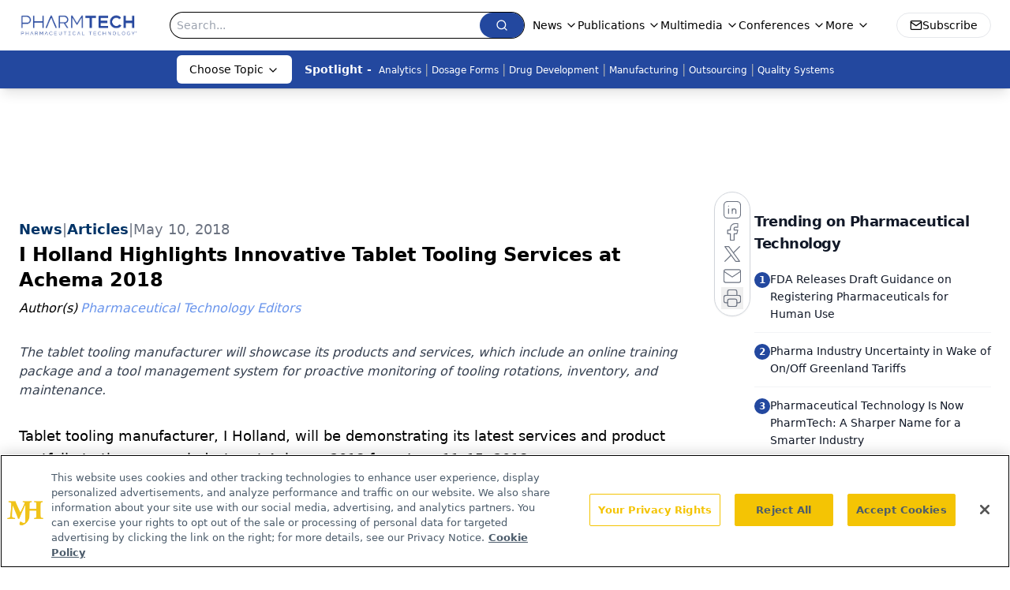

--- FILE ---
content_type: text/html; charset=utf-8
request_url: https://www.google.com/recaptcha/api2/aframe
body_size: 183
content:
<!DOCTYPE HTML><html><head><meta http-equiv="content-type" content="text/html; charset=UTF-8"></head><body><script nonce="ObbcCozDw4w0T_mUPRYDlQ">/** Anti-fraud and anti-abuse applications only. See google.com/recaptcha */ try{var clients={'sodar':'https://pagead2.googlesyndication.com/pagead/sodar?'};window.addEventListener("message",function(a){try{if(a.source===window.parent){var b=JSON.parse(a.data);var c=clients[b['id']];if(c){var d=document.createElement('img');d.src=c+b['params']+'&rc='+(localStorage.getItem("rc::a")?sessionStorage.getItem("rc::b"):"");window.document.body.appendChild(d);sessionStorage.setItem("rc::e",parseInt(sessionStorage.getItem("rc::e")||0)+1);localStorage.setItem("rc::h",'1769446197361');}}}catch(b){}});window.parent.postMessage("_grecaptcha_ready", "*");}catch(b){}</script></body></html>

--- FILE ---
content_type: application/javascript
request_url: https://api.lightboxcdn.com/z9gd/43408/www.pharmtech.com/jsonp/z?cb=1769446185998&dre=l&callback=jQuery1124023703773026085928_1769446185985&_=1769446185986
body_size: 1021
content:
jQuery1124023703773026085928_1769446185985({"success":true,"dre":"l","response":"[base64]"});